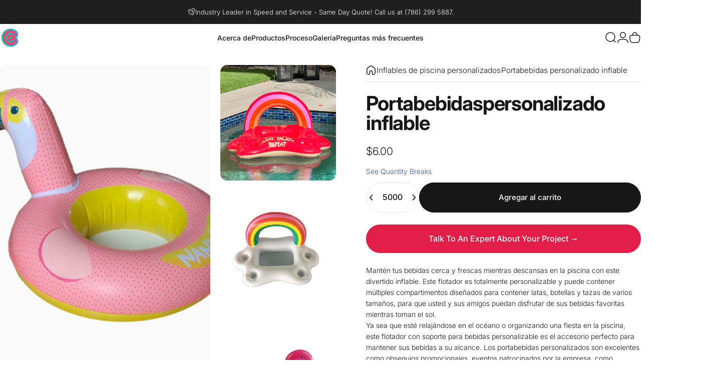

--- FILE ---
content_type: text/html; charset=utf-8
request_url: https://custompoolfloats.com/es/recommendations/products?section_id=template--23211758977307__main-product&product_id=8058740408603&limit=4&intent=complementary
body_size: 11022
content:
<div id="shopify-section-template--23211758977307__main-product" class="shopify-section"><style>
  #shopify-section-template--23211758977307__main-product {
    --section-padding-top: 28px;
    --section-padding-bottom: 84px;
  }

  @media screen and (min-width: 1024px) {
    #shopify-section-template--23211758977307__main-product {--product-grid: auto / minmax(0, 1.1fr) minmax(0, 0.9fr);
    }
  }@media screen and (max-width: 767px) {
      #SliderGallery-template--23211758977307__main-product .mobile\:media--adapt_first>:is(img, svg, video-media) {
        aspect-ratio: 1.0;
      }
    }</style><div class="section section--padding">
  <div class="page-width page-width--full relative">
    <div class="featured-product product product--scroll flex flex-col items-start lg:grid gap-5 w-full relative"><media-gallery
  class="product__gallery product__gallery--full_width block w-full relative
 xl:grid xl:items-start gap-5 h-full"
  form="ProductForm-template--23211758977307__main-product"
  aria-label="Visor de la galería"
  data-animate="fade-up"
  data-immediate
><sticky-element class="product__preview relative overflow-hidden w-full h-full hidden xl:block sticky top-0">
        <div class="product__media media flex w-full relative overflow-hidden"
          data-media-type="image"
          data-media-id="32500487160091">
<img src="//custompoolfloats.com/cdn/shop/products/Nanners-Cup-Holder-Inflatable.png?v=1672727699&amp;width=1500" srcset="//custompoolfloats.com/cdn/shop/products/Nanners-Cup-Holder-Inflatable.png?v=1672727699&amp;width=200 200w, //custompoolfloats.com/cdn/shop/products/Nanners-Cup-Holder-Inflatable.png?v=1672727699&amp;width=300 300w, //custompoolfloats.com/cdn/shop/products/Nanners-Cup-Holder-Inflatable.png?v=1672727699&amp;width=400 400w, //custompoolfloats.com/cdn/shop/products/Nanners-Cup-Holder-Inflatable.png?v=1672727699&amp;width=500 500w, //custompoolfloats.com/cdn/shop/products/Nanners-Cup-Holder-Inflatable.png?v=1672727699&amp;width=600 600w, //custompoolfloats.com/cdn/shop/products/Nanners-Cup-Holder-Inflatable.png?v=1672727699&amp;width=700 700w, //custompoolfloats.com/cdn/shop/products/Nanners-Cup-Holder-Inflatable.png?v=1672727699&amp;width=800 800w, //custompoolfloats.com/cdn/shop/products/Nanners-Cup-Holder-Inflatable.png?v=1672727699&amp;width=1000 1000w, //custompoolfloats.com/cdn/shop/products/Nanners-Cup-Holder-Inflatable.png?v=1672727699&amp;width=1200 1200w, //custompoolfloats.com/cdn/shop/products/Nanners-Cup-Holder-Inflatable.png?v=1672727699&amp;width=1400 1400w" width="1500" height="1500" loading="eager" fetchpriority="high" sizes="(max-width: 740px) calc(100vw - 40px), (max-width: 999px) calc(100vw - 64px), min(580px, 30vw)" class="w-full" is="lazy-image"><button type="button" class="absolute top-0 left-0 w-full h-full flex items-center justify-center" is="media-lightbox-button" aria-label="Abrir elemento multimedia 1 en una ventana modal" tabindex="-1"><svg class="icon icon-zoom icon-xs lg:hidden" viewBox="0 0 24 24" stroke="currentColor" fill="none" xmlns="http://www.w3.org/2000/svg">
      <path stroke-linecap="round" stroke-linejoin="round" d="M3 3V9M3 3H9M3 3L9 9M21 21V15M21 21H15M21 21L15 15"></path>
    </svg></button></div>
      </sticky-element><div class="product__media-container flex flex-col gap-4"
  >
    <div class="relative w-full h-full">
      <slider-element id="SliderGallery-template--23211758977307__main-product" class="slider slider--desktop slider--tablet block w-full h-full" selector=".product__media">
        <div
          class="product__media-list flex gap-1 lg:grid lg:gap-4 xl:gap-5 grid-cols-2"
        ><div class="product__media card media media--adapt mobile:media--adapt_first flex w-full flex-auto relative overflow-hidden xl:hidden"
  data-media-type="image"
  data-media-id="32500487160091">
<img src="//custompoolfloats.com/cdn/shop/products/Nanners-Cup-Holder-Inflatable.png?v=1672727699&amp;width=1500" alt="Portabebidas personalizado inflable" srcset="//custompoolfloats.com/cdn/shop/products/Nanners-Cup-Holder-Inflatable.png?v=1672727699&amp;width=200 200w, //custompoolfloats.com/cdn/shop/products/Nanners-Cup-Holder-Inflatable.png?v=1672727699&amp;width=300 300w, //custompoolfloats.com/cdn/shop/products/Nanners-Cup-Holder-Inflatable.png?v=1672727699&amp;width=400 400w, //custompoolfloats.com/cdn/shop/products/Nanners-Cup-Holder-Inflatable.png?v=1672727699&amp;width=500 500w, //custompoolfloats.com/cdn/shop/products/Nanners-Cup-Holder-Inflatable.png?v=1672727699&amp;width=600 600w, //custompoolfloats.com/cdn/shop/products/Nanners-Cup-Holder-Inflatable.png?v=1672727699&amp;width=700 700w, //custompoolfloats.com/cdn/shop/products/Nanners-Cup-Holder-Inflatable.png?v=1672727699&amp;width=800 800w, //custompoolfloats.com/cdn/shop/products/Nanners-Cup-Holder-Inflatable.png?v=1672727699&amp;width=1000 1000w, //custompoolfloats.com/cdn/shop/products/Nanners-Cup-Holder-Inflatable.png?v=1672727699&amp;width=1200 1200w, //custompoolfloats.com/cdn/shop/products/Nanners-Cup-Holder-Inflatable.png?v=1672727699&amp;width=1400 1400w" width="1500" height="1500" loading="eager" fetchpriority="high" sizes="(max-width: 740px) calc(100vw - 40px), (max-width: 999px) calc(100vw - 64px), min(580px, 30vw)" class="w-full" is="lazy-image"><button type="button" class="absolute top-0 left-0 w-full h-full flex items-center justify-center" is="media-lightbox-button" aria-label="Abrir elemento multimedia 1 en una ventana modal" tabindex="-1"><svg class="icon icon-zoom icon-xs lg:hidden" viewBox="0 0 24 24" stroke="currentColor" fill="none" xmlns="http://www.w3.org/2000/svg">
      <path stroke-linecap="round" stroke-linejoin="round" d="M3 3V9M3 3H9M3 3L9 9M21 21V15M21 21H15M21 21L15 15"></path>
    </svg></button></div>
<div class="product__media card media media--adapt mobile:media--adapt_first flex w-full flex-auto relative overflow-hidden"
  data-media-type="image"
  data-media-id="32500487323931">
<img src="//custompoolfloats.com/cdn/shop/products/Remedy-Rainbow-Cup-Holder.jpg?v=1672727699&amp;width=1500" alt="Portabebidas personalizado inflable" srcset="//custompoolfloats.com/cdn/shop/products/Remedy-Rainbow-Cup-Holder.jpg?v=1672727699&amp;width=200 200w, //custompoolfloats.com/cdn/shop/products/Remedy-Rainbow-Cup-Holder.jpg?v=1672727699&amp;width=300 300w, //custompoolfloats.com/cdn/shop/products/Remedy-Rainbow-Cup-Holder.jpg?v=1672727699&amp;width=400 400w, //custompoolfloats.com/cdn/shop/products/Remedy-Rainbow-Cup-Holder.jpg?v=1672727699&amp;width=500 500w, //custompoolfloats.com/cdn/shop/products/Remedy-Rainbow-Cup-Holder.jpg?v=1672727699&amp;width=600 600w, //custompoolfloats.com/cdn/shop/products/Remedy-Rainbow-Cup-Holder.jpg?v=1672727699&amp;width=700 700w, //custompoolfloats.com/cdn/shop/products/Remedy-Rainbow-Cup-Holder.jpg?v=1672727699&amp;width=800 800w, //custompoolfloats.com/cdn/shop/products/Remedy-Rainbow-Cup-Holder.jpg?v=1672727699&amp;width=1000 1000w, //custompoolfloats.com/cdn/shop/products/Remedy-Rainbow-Cup-Holder.jpg?v=1672727699&amp;width=1200 1200w, //custompoolfloats.com/cdn/shop/products/Remedy-Rainbow-Cup-Holder.jpg?v=1672727699&amp;width=1400 1400w" width="1500" height="1500" loading="lazy" fetchpriority="auto" sizes="(max-width: 740px) calc(100vw - 40px), (max-width: 999px) calc(100vw - 64px), min(580px, 30vw)" class="w-full" is="lazy-image"><button type="button" class="absolute top-0 left-0 w-full h-full flex items-center justify-center" is="media-lightbox-button" aria-label="Abrir elemento multimedia 2 en una ventana modal" tabindex="-1"><svg class="icon icon-zoom icon-xs lg:hidden" viewBox="0 0 24 24" stroke="currentColor" fill="none" xmlns="http://www.w3.org/2000/svg">
      <path stroke-linecap="round" stroke-linejoin="round" d="M3 3V9M3 3H9M3 3L9 9M21 21V15M21 21H15M21 21L15 15"></path>
    </svg></button></div>
<div class="product__media card media media--adapt mobile:media--adapt_first flex w-full flex-auto relative overflow-hidden"
  data-media-type="image"
  data-media-id="32496970105115">
<img src="//custompoolfloats.com/cdn/shop/products/Rainbow_Cupholder.jpg?v=1672727699&amp;width=1000" alt="Portabebidas personalizado inflable" srcset="//custompoolfloats.com/cdn/shop/products/Rainbow_Cupholder.jpg?v=1672727699&amp;width=200 200w, //custompoolfloats.com/cdn/shop/products/Rainbow_Cupholder.jpg?v=1672727699&amp;width=300 300w, //custompoolfloats.com/cdn/shop/products/Rainbow_Cupholder.jpg?v=1672727699&amp;width=400 400w, //custompoolfloats.com/cdn/shop/products/Rainbow_Cupholder.jpg?v=1672727699&amp;width=500 500w, //custompoolfloats.com/cdn/shop/products/Rainbow_Cupholder.jpg?v=1672727699&amp;width=600 600w, //custompoolfloats.com/cdn/shop/products/Rainbow_Cupholder.jpg?v=1672727699&amp;width=700 700w, //custompoolfloats.com/cdn/shop/products/Rainbow_Cupholder.jpg?v=1672727699&amp;width=800 800w, //custompoolfloats.com/cdn/shop/products/Rainbow_Cupholder.jpg?v=1672727699&amp;width=1000 1000w" width="1000" height="1000" loading="lazy" fetchpriority="auto" sizes="(max-width: 740px) calc(100vw - 40px), (max-width: 999px) calc(100vw - 64px), min(580px, 30vw)" class="w-full" is="lazy-image"><button type="button" class="absolute top-0 left-0 w-full h-full flex items-center justify-center" is="media-lightbox-button" aria-label="Abrir elemento multimedia 3 en una ventana modal" tabindex="-1"><svg class="icon icon-zoom icon-xs lg:hidden" viewBox="0 0 24 24" stroke="currentColor" fill="none" xmlns="http://www.w3.org/2000/svg">
      <path stroke-linecap="round" stroke-linejoin="round" d="M3 3V9M3 3H9M3 3L9 9M21 21V15M21 21H15M21 21L15 15"></path>
    </svg></button></div>
<div class="product__media card media media--adapt mobile:media--adapt_first flex w-full flex-auto relative overflow-hidden"
  data-media-type="image"
  data-media-id="32496970268955">
<img src="//custompoolfloats.com/cdn/shop/products/51Ei4B0MFnL._SL1000.jpg?v=1672727699&amp;width=1000" alt="Portabebidas personalizado inflable" srcset="//custompoolfloats.com/cdn/shop/products/51Ei4B0MFnL._SL1000.jpg?v=1672727699&amp;width=200 200w, //custompoolfloats.com/cdn/shop/products/51Ei4B0MFnL._SL1000.jpg?v=1672727699&amp;width=300 300w, //custompoolfloats.com/cdn/shop/products/51Ei4B0MFnL._SL1000.jpg?v=1672727699&amp;width=400 400w, //custompoolfloats.com/cdn/shop/products/51Ei4B0MFnL._SL1000.jpg?v=1672727699&amp;width=500 500w, //custompoolfloats.com/cdn/shop/products/51Ei4B0MFnL._SL1000.jpg?v=1672727699&amp;width=600 600w, //custompoolfloats.com/cdn/shop/products/51Ei4B0MFnL._SL1000.jpg?v=1672727699&amp;width=700 700w, //custompoolfloats.com/cdn/shop/products/51Ei4B0MFnL._SL1000.jpg?v=1672727699&amp;width=800 800w, //custompoolfloats.com/cdn/shop/products/51Ei4B0MFnL._SL1000.jpg?v=1672727699&amp;width=1000 1000w" width="1000" height="1000" loading="lazy" fetchpriority="auto" sizes="(max-width: 740px) calc(100vw - 40px), (max-width: 999px) calc(100vw - 64px), min(580px, 30vw)" class="w-full" is="lazy-image"><button type="button" class="absolute top-0 left-0 w-full h-full flex items-center justify-center" is="media-lightbox-button" aria-label="Abrir elemento multimedia 4 en una ventana modal" tabindex="-1"><svg class="icon icon-zoom icon-xs lg:hidden" viewBox="0 0 24 24" stroke="currentColor" fill="none" xmlns="http://www.w3.org/2000/svg">
      <path stroke-linecap="round" stroke-linejoin="round" d="M3 3V9M3 3H9M3 3L9 9M21 21V15M21 21H15M21 21L15 15"></path>
    </svg></button></div>
<div class="product__media card media media--adapt mobile:media--adapt_first flex w-full flex-auto relative overflow-hidden"
  data-media-type="image"
  data-media-id="32534367633691">
<img src="//custompoolfloats.com/cdn/shop/products/Floating-Ice-Bucker-with-Cup-Holders.png?v=1673059838&amp;width=1000" alt="Portabebidas personalizado inflable" srcset="//custompoolfloats.com/cdn/shop/products/Floating-Ice-Bucker-with-Cup-Holders.png?v=1673059838&amp;width=200 200w, //custompoolfloats.com/cdn/shop/products/Floating-Ice-Bucker-with-Cup-Holders.png?v=1673059838&amp;width=300 300w, //custompoolfloats.com/cdn/shop/products/Floating-Ice-Bucker-with-Cup-Holders.png?v=1673059838&amp;width=400 400w, //custompoolfloats.com/cdn/shop/products/Floating-Ice-Bucker-with-Cup-Holders.png?v=1673059838&amp;width=500 500w, //custompoolfloats.com/cdn/shop/products/Floating-Ice-Bucker-with-Cup-Holders.png?v=1673059838&amp;width=600 600w, //custompoolfloats.com/cdn/shop/products/Floating-Ice-Bucker-with-Cup-Holders.png?v=1673059838&amp;width=700 700w, //custompoolfloats.com/cdn/shop/products/Floating-Ice-Bucker-with-Cup-Holders.png?v=1673059838&amp;width=800 800w, //custompoolfloats.com/cdn/shop/products/Floating-Ice-Bucker-with-Cup-Holders.png?v=1673059838&amp;width=1000 1000w" width="1000" height="1000" loading="lazy" fetchpriority="auto" sizes="(max-width: 740px) calc(100vw - 40px), (max-width: 999px) calc(100vw - 64px), min(580px, 30vw)" class="w-full" is="lazy-image"><button type="button" class="absolute top-0 left-0 w-full h-full flex items-center justify-center" is="media-lightbox-button" aria-label="Abrir elemento multimedia 5 en una ventana modal" tabindex="-1"><svg class="icon icon-zoom icon-xs lg:hidden" viewBox="0 0 24 24" stroke="currentColor" fill="none" xmlns="http://www.w3.org/2000/svg">
      <path stroke-linecap="round" stroke-linejoin="round" d="M3 3V9M3 3H9M3 3L9 9M21 21V15M21 21H15M21 21L15 15"></path>
    </svg></button></div>
</div>
      </slider-element>

      <div class="indicators hidden items-center justify-between opacity-0 z-1 absolute top-0 left-0 w-full h-full pointer-events-none">
        <button class="button button--secondary pointer-events-auto" type="button" is="previous-button" aria-controls="SliderGallery-template--23211758977307__main-product" aria-label="Anterior" disabled>
          <span class="btn-fill" data-fill></span>
          <span class="btn-text"><svg class="icon icon-chevron-left icon-md transform" viewBox="0 0 24 24" stroke="currentColor" fill="none" xmlns="http://www.w3.org/2000/svg">
      <path stroke-linecap="round" stroke-linejoin="round" d="M14 6L8 12L14 18"></path>
    </svg></span>
        </button>
        <button class="button button--secondary pointer-events-auto" type="button" is="next-button" aria-controls="SliderGallery-template--23211758977307__main-product" aria-label="Siguiente">
          <span class="btn-fill" data-fill></span>
          <span class="btn-text"><svg class="icon icon-chevron-right icon-md transform" viewBox="0 0 24 24" stroke="currentColor" fill="none" xmlns="http://www.w3.org/2000/svg">
      <path stroke-linecap="round" stroke-linejoin="round" d="M10 6L16 12L10 18"></path>
    </svg></span>
        </button>
      </div>
    </div><scroll-shadow class="product__thumbnails lg:hidden product__thumbnails--beside grid items-center relative w-full"><media-dots class="product__thumbnails-list scroll-area grid items-end justify-start gap-4 w-full" aria-controls="SliderGallery-template--23211758977307__main-product"><button type="button"
  class="product__thumbnail media media--square relative overflow-hidden"
  data-media-id="32500487160091"
  aria-label="Ir al artículo "
  aria-current="true"><img src="//custompoolfloats.com/cdn/shop/products/Nanners-Cup-Holder-Inflatable.png?v=1672727699&amp;width=416" alt="Portabebidas personalizado inflable" srcset="//custompoolfloats.com/cdn/shop/products/Nanners-Cup-Holder-Inflatable.png?v=1672727699&amp;width=54 54w, //custompoolfloats.com/cdn/shop/products/Nanners-Cup-Holder-Inflatable.png?v=1672727699&amp;width=74 74w, //custompoolfloats.com/cdn/shop/products/Nanners-Cup-Holder-Inflatable.png?v=1672727699&amp;width=104 104w, //custompoolfloats.com/cdn/shop/products/Nanners-Cup-Holder-Inflatable.png?v=1672727699&amp;width=162 162w, //custompoolfloats.com/cdn/shop/products/Nanners-Cup-Holder-Inflatable.png?v=1672727699&amp;width=208 208w, //custompoolfloats.com/cdn/shop/products/Nanners-Cup-Holder-Inflatable.png?v=1672727699&amp;width=324 324w, //custompoolfloats.com/cdn/shop/products/Nanners-Cup-Holder-Inflatable.png?v=1672727699&amp;width=416 416w" width="416" height="416" loading="lazy" sizes="(max-width: 1280px) 90px, 98px" is="lazy-image">
</button>
<button type="button"
  class="product__thumbnail media media--square relative overflow-hidden"
  data-media-id="32500487323931"
  aria-label="Ir al artículo "
  aria-current="false"><img src="//custompoolfloats.com/cdn/shop/products/Remedy-Rainbow-Cup-Holder.jpg?v=1672727699&amp;width=416" alt="Portabebidas personalizado inflable" srcset="//custompoolfloats.com/cdn/shop/products/Remedy-Rainbow-Cup-Holder.jpg?v=1672727699&amp;width=54 54w, //custompoolfloats.com/cdn/shop/products/Remedy-Rainbow-Cup-Holder.jpg?v=1672727699&amp;width=74 74w, //custompoolfloats.com/cdn/shop/products/Remedy-Rainbow-Cup-Holder.jpg?v=1672727699&amp;width=104 104w, //custompoolfloats.com/cdn/shop/products/Remedy-Rainbow-Cup-Holder.jpg?v=1672727699&amp;width=162 162w, //custompoolfloats.com/cdn/shop/products/Remedy-Rainbow-Cup-Holder.jpg?v=1672727699&amp;width=208 208w, //custompoolfloats.com/cdn/shop/products/Remedy-Rainbow-Cup-Holder.jpg?v=1672727699&amp;width=324 324w, //custompoolfloats.com/cdn/shop/products/Remedy-Rainbow-Cup-Holder.jpg?v=1672727699&amp;width=416 416w" width="416" height="416" loading="lazy" sizes="(max-width: 1280px) 90px, 98px" is="lazy-image">
</button>
<button type="button"
  class="product__thumbnail media media--square relative overflow-hidden"
  data-media-id="32496970105115"
  aria-label="Ir al artículo "
  aria-current="false"><img src="//custompoolfloats.com/cdn/shop/products/Rainbow_Cupholder.jpg?v=1672727699&amp;width=416" alt="Portabebidas personalizado inflable" srcset="//custompoolfloats.com/cdn/shop/products/Rainbow_Cupholder.jpg?v=1672727699&amp;width=54 54w, //custompoolfloats.com/cdn/shop/products/Rainbow_Cupholder.jpg?v=1672727699&amp;width=74 74w, //custompoolfloats.com/cdn/shop/products/Rainbow_Cupholder.jpg?v=1672727699&amp;width=104 104w, //custompoolfloats.com/cdn/shop/products/Rainbow_Cupholder.jpg?v=1672727699&amp;width=162 162w, //custompoolfloats.com/cdn/shop/products/Rainbow_Cupholder.jpg?v=1672727699&amp;width=208 208w, //custompoolfloats.com/cdn/shop/products/Rainbow_Cupholder.jpg?v=1672727699&amp;width=324 324w, //custompoolfloats.com/cdn/shop/products/Rainbow_Cupholder.jpg?v=1672727699&amp;width=416 416w" width="416" height="416" loading="lazy" sizes="(max-width: 1280px) 90px, 98px" is="lazy-image">
</button>
<button type="button"
  class="product__thumbnail media media--square relative overflow-hidden"
  data-media-id="32496970268955"
  aria-label="Ir al artículo "
  aria-current="false"><img src="//custompoolfloats.com/cdn/shop/products/51Ei4B0MFnL._SL1000.jpg?v=1672727699&amp;width=416" alt="Portabebidas personalizado inflable" srcset="//custompoolfloats.com/cdn/shop/products/51Ei4B0MFnL._SL1000.jpg?v=1672727699&amp;width=54 54w, //custompoolfloats.com/cdn/shop/products/51Ei4B0MFnL._SL1000.jpg?v=1672727699&amp;width=74 74w, //custompoolfloats.com/cdn/shop/products/51Ei4B0MFnL._SL1000.jpg?v=1672727699&amp;width=104 104w, //custompoolfloats.com/cdn/shop/products/51Ei4B0MFnL._SL1000.jpg?v=1672727699&amp;width=162 162w, //custompoolfloats.com/cdn/shop/products/51Ei4B0MFnL._SL1000.jpg?v=1672727699&amp;width=208 208w, //custompoolfloats.com/cdn/shop/products/51Ei4B0MFnL._SL1000.jpg?v=1672727699&amp;width=324 324w, //custompoolfloats.com/cdn/shop/products/51Ei4B0MFnL._SL1000.jpg?v=1672727699&amp;width=416 416w" width="416" height="416" loading="lazy" sizes="(max-width: 1280px) 90px, 98px" is="lazy-image">
</button>
<button type="button"
  class="product__thumbnail media media--square relative overflow-hidden"
  data-media-id="32534367633691"
  aria-label="Ir al artículo "
  aria-current="false"><img src="//custompoolfloats.com/cdn/shop/products/Floating-Ice-Bucker-with-Cup-Holders.png?v=1673059838&amp;width=416" alt="Portabebidas personalizado inflable" srcset="//custompoolfloats.com/cdn/shop/products/Floating-Ice-Bucker-with-Cup-Holders.png?v=1673059838&amp;width=54 54w, //custompoolfloats.com/cdn/shop/products/Floating-Ice-Bucker-with-Cup-Holders.png?v=1673059838&amp;width=74 74w, //custompoolfloats.com/cdn/shop/products/Floating-Ice-Bucker-with-Cup-Holders.png?v=1673059838&amp;width=104 104w, //custompoolfloats.com/cdn/shop/products/Floating-Ice-Bucker-with-Cup-Holders.png?v=1673059838&amp;width=162 162w, //custompoolfloats.com/cdn/shop/products/Floating-Ice-Bucker-with-Cup-Holders.png?v=1673059838&amp;width=208 208w, //custompoolfloats.com/cdn/shop/products/Floating-Ice-Bucker-with-Cup-Holders.png?v=1673059838&amp;width=324 324w, //custompoolfloats.com/cdn/shop/products/Floating-Ice-Bucker-with-Cup-Holders.png?v=1673059838&amp;width=416 416w" width="416" height="416" loading="lazy" sizes="(max-width: 1280px) 90px, 98px" is="lazy-image">
</button>
</media-dots><template>
            <slot></slot>
            <s dir="ltr" style="--t: 0; --b: 0; --l: 0; --r: 0;">
              <span class="t"><svg class="icon icon-chevron-up icon-md" viewBox="0 0 24 24" stroke="currentColor" fill="none" xmlns="http://www.w3.org/2000/svg">
      <path stroke-linecap="round" stroke-linejoin="round" d="M6 15L12 9L18 15"></path>
    </svg></span>
              <span class="b"><svg class="icon icon-chevron-down icon-md" viewBox="0 0 24 24" stroke="currentColor" fill="none" xmlns="http://www.w3.org/2000/svg">
      <path stroke-linecap="round" stroke-linejoin="round" d="M6 9L12 15L18 9"></path>
    </svg></span>
              <span class="l"><svg class="icon icon-chevron-left icon-md" viewBox="0 0 24 24" stroke="currentColor" fill="none" xmlns="http://www.w3.org/2000/svg">
      <path stroke-linecap="round" stroke-linejoin="round" d="M14 6L8 12L14 18"></path>
    </svg></span>
              <span class="r"><svg class="icon icon-chevron-right icon-md" viewBox="0 0 24 24" stroke="currentColor" fill="none" xmlns="http://www.w3.org/2000/svg">
      <path stroke-linecap="round" stroke-linejoin="round" d="M10 6L16 12L10 18"></path>
    </svg></span>
            </s>
            <style>
              :host{display:inline-block;position:relative}:host([hidden]){display:none}
              s{position:absolute;inset:0;pointer-events:none;}
              s svg{width:24px;height:auto;stroke-width:var(--icon-weight);}
              s span{position:absolute;display:grid;align-items:center;justify-items:center;background-color:rgb(var(--color-background));padding:8px;opacity:0;transition:opacity var(--animation-short);}
              s .t{inset-block-start:0;inset-inline:-5px;border-block-end:1px solid rgb(var(--color-border));opacity:var(--t);}
              s .b{inset-block-end:0;inset-inline:-5px;border-block-start:1px solid rgb(var(--color-border));opacity:var(--b);}
              s .l{inset-inline-start:0;inset-block:-5px;border-inline-end:1px solid rgb(var(--color-border));opacity:var(--l);}
              s .r{inset-inline-end:0;inset-block:-5px;border-inline-start:1px solid rgb(var(--color-border));opacity:var(--r);}
              s[dir=rtl] :is(.icon-chevron-left,.icon-chevron-right){transform:scaleX(-1);}
              @media screen and (max-width: 1023px) {
                s{display:none}
              }
            </style>
          </template>
        </scroll-shadow></div></media-gallery>
<animate-element class="product__info block sticky w-full" data-animate="fade-up" data-immediate><nav class="product__breadcrumb breadcrumb hidden lg:flex" role="navigation" aria-label="breadcrumbs" >
  <ul class="inline-flex gap-4 md:gap-6">
    <li class="flex items-center gap-4 md:gap-6">
      <a class="block" href="/es" title="Volver a la portada"><svg class="icon icon-home icon-sm" viewBox="0 0 20 21" stroke="currentColor" fill="none" xmlns="http://www.w3.org/2000/svg">
      <path stroke-linecap="round" stroke-linejoin="round" d="M18.333 14.667v-3.713c0-1.355 0-2.033-.165-2.66a5 5 0 0 0-.818-1.702c-.387-.521-.916-.945-1.974-1.791l-.378-.303h0c-1.784-1.427-2.676-2.14-3.665-2.414a5 5 0 0 0-2.666 0c-.99.274-1.881.987-3.665 2.414h0l-.378.303c-1.058.846-1.587 1.27-1.974 1.79a5 5 0 0 0-.818 1.703c-.165.627-.165 1.305-.165 2.66v3.713a4.167 4.167 0 0 0 4.166 4.166c.92 0 1.667-.746 1.667-1.666v-3.334a2.5 2.5 0 0 1 5 0v3.334c0 .92.746 1.666 1.667 1.666a4.167 4.167 0 0 0 4.166-4.166Z"></path>
    </svg></a>
    </li><li class="flex items-center gap-4 md:gap-6"><a class="reversed-link" href="/es/collections/custom-pool-inflatables">Inflables de piscina personalizados</a>
    </li>
    <li class="flex items-center gap-4 md:gap-6">Portabebidas personalizado inflable</li>
  </ul>
</nav><div class="product__title" >
                <h1 class="leading-none font-bold product-title-md mobile:product-title-md col-span-full">
                  <split-words class="split-words flex flex-wrap" data-animate="fade-up">Portabebidas personalizado inflable</split-words>
                </h1></div><div id="shopify-block-AdG9jVEdKSERGQ3VoN__judge_me_reviews_preview_badge_Pd8FEJ" class="shopify-block shopify-app-block">
<div class='jdgm-widget jdgm-preview-badge'
    data-id='8058740408603'
    data-template='manual-installation'>
  
</div>




</div><div class="product__price grid gap-3" ><div class="no-js-hidden" id="Price-template--23211758977307__main-product"><div class="price flex flex-wrap items-baseline gap-2 lg:gap-1d5"
><span class="price__regular whitespace-nowrap">$6.00</span></div>
</div>
                  <span><button id="open-tooltip-modal" href="#tooltip-open"><span class="reversed-link tooltip-open-btn">See Quantity Breaks</span></button></span><form method="post" action="/es/cart/add" id="ProductFormInstallment-template--23211758977307__main-product" accept-charset="UTF-8" class="installment text-sm leading-tight" enctype="multipart/form-data"><input type="hidden" name="form_type" value="product" /><input type="hidden" name="utf8" value="✓" /><input type="hidden" name="id" value="44250187071771" />
                    <shopify-payment-terms variant-id="44250187071771" shopify-meta="{&quot;type&quot;:&quot;product&quot;,&quot;currency_code&quot;:&quot;USD&quot;,&quot;country_code&quot;:&quot;US&quot;,&quot;variants&quot;:[{&quot;id&quot;:44250187071771,&quot;price_per_term&quot;:&quot;$3.00&quot;,&quot;full_price&quot;:&quot;$6.00&quot;,&quot;eligible&quot;:false,&quot;available&quot;:true,&quot;number_of_payment_terms&quot;:2},{&quot;id&quot;:44250187039003,&quot;price_per_term&quot;:&quot;$3.50&quot;,&quot;full_price&quot;:&quot;$7.00&quot;,&quot;eligible&quot;:false,&quot;available&quot;:true,&quot;number_of_payment_terms&quot;:2},{&quot;id&quot;:44250187006235,&quot;price_per_term&quot;:&quot;$5.50&quot;,&quot;full_price&quot;:&quot;$11.00&quot;,&quot;eligible&quot;:false,&quot;available&quot;:true,&quot;number_of_payment_terms&quot;:2},{&quot;id&quot;:44250186973467,&quot;price_per_term&quot;:&quot;$6.50&quot;,&quot;full_price&quot;:&quot;$13.00&quot;,&quot;eligible&quot;:false,&quot;available&quot;:true,&quot;number_of_payment_terms&quot;:2},{&quot;id&quot;:49435193082139,&quot;price_per_term&quot;:&quot;$22.25&quot;,&quot;full_price&quot;:&quot;$89.00&quot;,&quot;eligible&quot;:true,&quot;available&quot;:true,&quot;number_of_payment_terms&quot;:4}],&quot;min_price&quot;:&quot;$35.00&quot;,&quot;max_price&quot;:&quot;$30,000.00&quot;,&quot;financing_plans&quot;:[{&quot;min_price&quot;:&quot;$35.00&quot;,&quot;max_price&quot;:&quot;$49.99&quot;,&quot;terms&quot;:[{&quot;apr&quot;:0,&quot;loan_type&quot;:&quot;split_pay&quot;,&quot;installments_count&quot;:2}]},{&quot;min_price&quot;:&quot;$50.00&quot;,&quot;max_price&quot;:&quot;$149.99&quot;,&quot;terms&quot;:[{&quot;apr&quot;:0,&quot;loan_type&quot;:&quot;split_pay&quot;,&quot;installments_count&quot;:4}]},{&quot;min_price&quot;:&quot;$150.00&quot;,&quot;max_price&quot;:&quot;$999.99&quot;,&quot;terms&quot;:[{&quot;apr&quot;:0,&quot;loan_type&quot;:&quot;split_pay&quot;,&quot;installments_count&quot;:4},{&quot;apr&quot;:15,&quot;loan_type&quot;:&quot;interest&quot;,&quot;installments_count&quot;:3},{&quot;apr&quot;:15,&quot;loan_type&quot;:&quot;interest&quot;,&quot;installments_count&quot;:6},{&quot;apr&quot;:15,&quot;loan_type&quot;:&quot;interest&quot;,&quot;installments_count&quot;:12}]},{&quot;min_price&quot;:&quot;$1,000.00&quot;,&quot;max_price&quot;:&quot;$30,000.00&quot;,&quot;terms&quot;:[{&quot;apr&quot;:15,&quot;loan_type&quot;:&quot;interest&quot;,&quot;installments_count&quot;:3},{&quot;apr&quot;:15,&quot;loan_type&quot;:&quot;interest&quot;,&quot;installments_count&quot;:6},{&quot;apr&quot;:15,&quot;loan_type&quot;:&quot;interest&quot;,&quot;installments_count&quot;:12}]}],&quot;installments_buyer_prequalification_enabled&quot;:false,&quot;seller_id&quot;:1789919}" ux-mode="windoid" show-new-buyer-incentive="false"></shopify-payment-terms>
<input type="hidden" name="product-id" value="8058740408603" /><input type="hidden" name="section-id" value="template--23211758977307__main-product" /></form></div>
<variant-radios
      class="variant-picker grid gap-5 no-js-hidden"
      form="ProductForm-template--23211758977307__main-product"
      data-section="template--23211758977307__main-product"
      data-url="/es/products/the-drink-holder-inflatable"
      data-update-url="true"
      
    ><fieldset class="js product-form__input variant-input-wrapper"
          data-option-index="option1"
          data-option-slug="cantidad"
        >
          <legend class="sr-only">Cantidad</legend>
					<div class="form__label flex items-center justify-between gap-2 w-full"><div class="flex gap-2">Cantidad:
								<span class="font-medium" id="template--23211758977307__main-product-option1">5000</span>
							</div></div>
					<ul class="swatches swatches--round flex items-center flex-wrap gap-4"><li>
								<magnet-element class="block">
									<input
										type="radio"
										class="sr-only"
										id="template--23211758977307__main-product-cantidad-0"
										name="Cantidad"
										value="5000"
										form="ProductForm-template--23211758977307__main-product"
										checked
										data-option-value="5000"
									/><label
											for="template--23211758977307__main-product-cantidad-0"
											class="label-swatch text-sm font-medium leading-none cursor-pointer relative"
											title="5000"
										>5000</label></magnet-element>
							</li><li>
								<magnet-element class="block">
									<input
										type="radio"
										class="sr-only"
										id="template--23211758977307__main-product-cantidad-1"
										name="Cantidad"
										value="1000"
										form="ProductForm-template--23211758977307__main-product"
										
										data-option-value="1000"
									/><label
											for="template--23211758977307__main-product-cantidad-1"
											class="label-swatch text-sm font-medium leading-none cursor-pointer relative"
											title="1000"
										>1000</label></magnet-element>
							</li><li>
								<magnet-element class="block">
									<input
										type="radio"
										class="sr-only"
										id="template--23211758977307__main-product-cantidad-2"
										name="Cantidad"
										value="500"
										form="ProductForm-template--23211758977307__main-product"
										
										data-option-value="500"
									/><label
											for="template--23211758977307__main-product-cantidad-2"
											class="label-swatch text-sm font-medium leading-none cursor-pointer relative"
											title="500"
										>500</label></magnet-element>
							</li><li>
								<magnet-element class="block">
									<input
										type="radio"
										class="sr-only"
										id="template--23211758977307__main-product-cantidad-3"
										name="Cantidad"
										value="250"
										form="ProductForm-template--23211758977307__main-product"
										
										data-option-value="250"
									/><label
											for="template--23211758977307__main-product-cantidad-3"
											class="label-swatch text-sm font-medium leading-none cursor-pointer relative"
											title="250"
										>250</label></magnet-element>
							</li><li>
								<magnet-element class="block">
									<input
										type="radio"
										class="sr-only"
										id="template--23211758977307__main-product-cantidad-4"
										name="Cantidad"
										value="10"
										form="ProductForm-template--23211758977307__main-product"
										
										data-option-value="10"
									/><label
											for="template--23211758977307__main-product-cantidad-4"
											class="label-swatch text-sm font-medium leading-none cursor-pointer relative"
											title="10"
										>10</label></magnet-element>
							</li></ul>
        </fieldset><script type="application/json">
        [{"id":44250187071771,"title":"5000","option1":"5000","option2":null,"option3":null,"sku":null,"requires_shipping":true,"taxable":true,"featured_image":null,"available":true,"name":"Portabebidas personalizado inflable - 5000","public_title":"5000","options":["5000"],"price":600,"weight":0,"compare_at_price":null,"inventory_management":"shopify","barcode":null,"requires_selling_plan":false,"selling_plan_allocations":[]},{"id":44250187039003,"title":"1000","option1":"1000","option2":null,"option3":null,"sku":null,"requires_shipping":true,"taxable":true,"featured_image":null,"available":true,"name":"Portabebidas personalizado inflable - 1000","public_title":"1000","options":["1000"],"price":700,"weight":0,"compare_at_price":null,"inventory_management":"shopify","barcode":null,"requires_selling_plan":false,"selling_plan_allocations":[]},{"id":44250187006235,"title":"500","option1":"500","option2":null,"option3":null,"sku":null,"requires_shipping":true,"taxable":true,"featured_image":null,"available":true,"name":"Portabebidas personalizado inflable - 500","public_title":"500","options":["500"],"price":1100,"weight":0,"compare_at_price":null,"inventory_management":"shopify","barcode":null,"requires_selling_plan":false,"selling_plan_allocations":[]},{"id":44250186973467,"title":"250","option1":"250","option2":null,"option3":null,"sku":null,"requires_shipping":true,"taxable":true,"featured_image":null,"available":true,"name":"Portabebidas personalizado inflable - 250","public_title":"250","options":["250"],"price":1300,"weight":0,"compare_at_price":null,"inventory_management":"shopify","barcode":null,"requires_selling_plan":false,"selling_plan_allocations":[]},{"id":49435193082139,"title":"10","option1":"10","option2":null,"option3":null,"sku":null,"requires_shipping":true,"taxable":true,"featured_image":null,"available":true,"name":"Portabebidas personalizado inflable - 10","public_title":"10","options":["10"],"price":8900,"weight":0,"compare_at_price":null,"inventory_management":"shopify","barcode":null,"requires_selling_plan":false,"selling_plan_allocations":[]}]
      </script>
    </variant-radios><noscript>
  <div class="product-form__input">
    <label class="form__label flex gap-2" for="Variants-template--23211758977307__main-product">Variantes de producto</label>
    <div class="field">
      <select name="id" id="Variants-template--23211758977307__main-product" class="select" form="ProductForm-template--23211758977307__main-product"><option
            selected
            
            value="44250187071771"
          >
            5000

            - $6.00
          </option><option
            
            
            value="44250187039003"
          >
            1000

            - $7.00
          </option><option
            
            
            value="44250187006235"
          >
            500

            - $11.00
          </option><option
            
            
            value="44250186973467"
          >
            250

            - $13.00
          </option><option
            
            
            value="49435193082139"
          >
            10

            - $89.00
          </option></select><svg class="icon icon-chevron-up icon-sm absolute" viewBox="0 0 24 24" stroke="currentColor" fill="none" xmlns="http://www.w3.org/2000/svg">
      <path stroke-linecap="round" stroke-linejoin="round" d="M6 15L12 9L18 15"></path>
    </svg></div>
  </div>
</noscript>


<div class="product-form-wrapper" ><form method="post" action="/es/cart/add" id="ProductForm-template--23211758977307__main-product" accept-charset="UTF-8" class="product-form grid gap-8" enctype="multipart/form-data" novalidate="novalidate" data-type="add-to-cart-form" data-hide-errors="false" is="product-form"><input type="hidden" name="form_type" value="product" /><input type="hidden" name="utf8" value="✓" /><input type="hidden" name="id" value="44250187071771" disabled /><div class="product-form__buttons grid gap-4">
      <div class="product-form__error-message alert alert--error text-sm font-medium leading-tight" role="alert" hidden></div>
      <div class="flex gap-4"><label for="Quantity2-template--23211758977307__main-product" class="label sr-only">Cantidad</label>
          <quantity-selector class="quantity-selector inline-flex flex-auto">
            <button type="button" name="minus" class="quantity-button" aria-label="Reducir cantidad para Portabebidas personalizado inflable"><svg class="icon icon-chevron-left icon-sm stroke-2 transform" viewBox="0 0 24 24" stroke="currentColor" fill="none" xmlns="http://www.w3.org/2000/svg">
      <path stroke-linecap="round" stroke-linejoin="round" d="M14 6L8 12L14 18"></path>
    </svg></button>
            <input
              id="Quantity2-template--23211758977307__main-product"
              class="quantity-input text-sm sm:text-base font-medium text-center"
              type="text"
              value="1"
              min="1"
              name="quantity"
              size="2"
              inputmode="numeric"
              autocomplete="off"
              is="quantity-input"
            />
            <button type="button" name="plus" class="quantity-button" aria-label="Aumentar cantidad para Portabebidas personalizado inflable"><svg class="icon icon-chevron-right icon-sm stroke-2 transform" viewBox="0 0 24 24" stroke="currentColor" fill="none" xmlns="http://www.w3.org/2000/svg">
      <path stroke-linecap="round" stroke-linejoin="round" d="M10 6L16 12L10 18"></path>
    </svg></button>
          </quantity-selector><button
          type="submit"
          name="add"
          form="ProductForm-template--23211758977307__main-product"
          class="product-form__submit button button--primary button--fixed w-full"
          is="hover-button">
          <span class="btn-fill" data-fill></span>
          <span class="btn-text">Agregar al carrito</span>
        </button>
      </div></div><input type="hidden" name="product-id" value="8058740408603" /><input type="hidden" name="section-id" value="template--23211758977307__main-product" /></form></div>




<script>
  document.addEventListener('DOMContentLoaded', () => {
    const quantitySelector = document.querySelector('quantity-selector');
    let previousTier = ''; // Variable to keep track of the previously selected tier

    // Function to handle radio button clicking based on quantity
    function handleRadioButtonClick(quantity) {
      const fieldset = document.querySelector('fieldset[data-option-slug="quantity"]');

      // console.log('Handling radio button click for quantity:', quantity);

      if (fieldset) {
        let targetValue = '';

        // Determine which radio button to click based on the quantity
        if (quantity < 250) {
          targetValue = '10';
        } else if (quantity >= 250 && quantity < 500) {
          targetValue = '250';
        } else if (quantity >= 500 && quantity < 1000) {
          targetValue = '500';
        } else if (quantity >= 1000 && quantity < 5000) {
          targetValue = '1000';
        } else if (quantity >= 5000) {
          targetValue = '5000';
        }

        // console.log('Target radio value:', targetValue);

        // Check if the tier has changed before simulating a click
        if (targetValue && targetValue !== previousTier) {
          const targetRadio = Array.from(fieldset.querySelectorAll('input[type="radio"]'))
                  .find(input => input.value === targetValue); // Strict equality check

          if (targetRadio) {
            targetRadio.click();
            // console.log(`Radio input with value '${targetValue}' clicked`);
            previousTier = targetValue; // Update the previous tier to the current one
          } else {
            // console.log(`Radio input with value '${targetValue}' not found`);
          }
        } else {
          // console.log('Quantity tier has not changed');
        }
      } else {
        // console.log('Fieldset with data-option-slug="quantity" not found');
      }
    }

    if (quantitySelector) {
      // Set quantity to 5000 when the page loads
      quantitySelector.input.quantity = 5000;
      quantitySelector.input.onValueInput();
      quantitySelector.input.onValueChanged();

      // Handle the initial radio button click based on the set quantity
      handleRadioButtonClick(quantitySelector.input.quantity);

      // Add event listener for future quantity changes
      quantitySelector.addEventListener('change', (event) => {
        let quantity = parseInt(event.target.quantity);

        // Ensure quantity is at least 100
        if (quantity < 10) {
          quantity = 10;
          event.target.quantity = quantity; // Update the quantity input
          event.target.onValueInput(); // Trigger value input event
          event.target.onValueChanged(); // Trigger value changed event
        }

        // console.log('Quantity changed to:', quantity);
        handleRadioButtonClick(quantity);
      });
    }
  });
</script>

<style>
  variant-radios {
    visibility: hidden;
    height: 0;
    margin: 0 !important;
  }
</style><p class="product__text rte text-base" ><a href="#modal-open" title="#modal-open"><strong>Talk To An Expert About Your Project →</strong></a></p><div class="product__text rte text-sm" ><p> Mantén tus bebidas cerca y frescas mientras descansas en la piscina con este divertido inflable. Este flotador es totalmente personalizable y puede contener múltiples compartimentos diseñados para contener latas, botellas y tazas de varios tamaños, para que usted y sus amigos puedan disfrutar de sus bebidas favoritas mientras toman el sol.</p>

<p> Ya sea que esté relajándose en el océano o organizando una fiesta en la piscina, este flotador con soporte para bebidas personalizable es el accesorio perfecto para mantener sus bebidas a su alcance. <meta charset="utf-8">Los portabebidas personalizados son excelentes como obsequios promocionales, eventos patrocinados por la empresa, como artículos de reventa y como obsequios para nuevos empleados.</p>

<p><meta charset="utf-8"> Entonces, ¿por qué conformarse con viejos y aburridos portavasos cuando puedes agregar un poco de diversión y funcionalidad a tu día en la piscina con nuestro flotador para portabebidas? ¡Haz tu pedido ahora y prepárate para causar sensación!</p>

<p><meta charset="utf-8"> <span>Desplácese hacia abajo para ver las especificaciones completas del producto.</span></p></div><div class="flex justify-between items-center" ><div class="hidden sm:flex items-center gap-3">
    <p class="leading-none">Share:</p>
    <ul class="social-sharing flex flex-wrap items-center"><li>
          <a target="_blank" rel="noopener" class="social-sharing__link block" is="magnet-link" href="//www.facebook.com/sharer.php?u=https://custompoolfloats.com/es/products/the-drink-holder-inflatable" title="Compartir en Facebook"><svg class="icon icon-facebook icon-sm" viewBox="0 0 24 24" stroke="none" fill="currentColor" xmlns="http://www.w3.org/2000/svg">
      <path d="M9.03153 23L9 13H5V9H9V6.5C9 2.7886 11.2983 1 14.6091 1C16.1951 1 17.5581 1.11807 17.9553 1.17085V5.04948L15.6591 5.05052C13.8584 5.05052 13.5098 5.90614 13.5098 7.16171V9H18.75L16.75 13H13.5098V23H9.03153Z"/>
    </svg><span class="sr-only">Compartir en Facebook</span>
          </a>
        </li><li>
          <a target="_blank" rel="noopener" class="social-sharing__link block" is="magnet-link" href="//twitter.com/intent/tweet?text=Portabebidas%20personalizado%20inflable&amp;url=https://custompoolfloats.com/es/products/the-drink-holder-inflatable" title="Compartir en Twitter"><svg class="icon icon-twitter icon-sm" viewBox="0 0 24 24" stroke="none" fill="currentColor" xmlns="http://www.w3.org/2000/svg">
      <path d="M13.8984 10.4679L21.3339 2H19.5687L13.1074 9.35221L7.95337 2H2L9.80183 13.1157L2 22H3.7652L10.5845 14.2315L16.03 22H21.9833M4.398 3.29892H7.10408L19.5687 20.7594H16.8626"/>
    </svg><span class="sr-only">Compartir en Twitter</span>
          </a>
        </li><li>
          <a target="_blank" rel="noopener" class="social-sharing__link block" is="magnet-link" href="//pinterest.com/pin/create/button/?url=https://custompoolfloats.com/es/products/the-drink-holder-inflatable&amp;media=//custompoolfloats.com/cdn/shop/products/Nanners-Cup-Holder-Inflatable.png?crop=center&height=1024&v=1672727699&width=1024&amp;description=Portabebidas%20personalizado%20inflable" title="Guardar en Pinterest"><svg class="icon icon-pinterest icon-sm" viewBox="0 0 24 24" stroke="none" fill="currentColor" xmlns="http://www.w3.org/2000/svg">
      <path d="M12 1C5.95 1 1 5.95 1 12C1 16.675 3.93333 20.6167 7.96667 22.2667C7.875 21.4417 7.78333 20.0667 7.96667 19.15C8.15 18.325 9.25 13.65 9.25 13.65C9.25 13.65 8.975 12.9167 8.975 12C8.975 10.4417 9.89167 9.34167 10.9917 9.34167C11.9083 9.34167 12.3667 10.075 12.3667 10.9C12.3667 11.8167 11.725 13.2833 11.45 14.5667C11.175 15.6667 12 16.5833 13.1 16.5833C15.025 16.5833 16.5833 14.5667 16.5833 11.5417C16.5833 8.88333 14.6583 7.05 12 7.05C8.88333 7.05 7.05 9.43333 7.05 11.8167C7.05 12.7333 7.41667 13.7417 7.875 14.2917C7.96667 14.3833 7.96667 14.475 7.96667 14.5667C7.875 14.9333 7.69167 15.6667 7.69167 15.85C7.6 16.0333 7.50833 16.125 7.325 16.0333C5.95 15.3917 5.125 13.375 5.125 11.8167C5.125 8.33333 7.69167 5.125 12.3667 5.125C16.2167 5.125 19.15 7.875 19.15 11.45C19.15 15.2083 16.7667 18.325 13.4667 18.325C12.3667 18.325 11.2667 17.775 10.9 17.0417C10.9 17.0417 10.35 19.15 10.2583 19.7C9.98333 20.6167 9.34167 21.8083 8.88333 22.5417C9.8 22.8167 10.9 23 12 23C18.05 23 23 18.05 23 12C23 5.95 18.05 1 12 1Z"/>
    </svg><span class="sr-only">Guardar en Pinterest</span>
          </a>
        </li><li>
          <a target="_blank" rel="noopener" class="social-sharing__link block" is="magnet-link" href="mailto:?&subject=Portabebidas%20personalizado%20inflable&body=https://custompoolfloats.com/es/products/the-drink-holder-inflatable" title="Compartir por correo electrónico"><svg class="icon icon-email icon-sm" viewBox="0 0 24 22" stroke="none" fill="currentColor" xmlns="http://www.w3.org/2000/svg">
      <path d="M2.73.545C3.8 0 5.2 0 8 0h8c2.8 0 4.2 0 5.27.545a5 5 0 0 1 2.185 2.185C24 3.8 24 5.2 24 8v5.767c0 2.8 0 4.2-.545 5.27a5 5 0 0 1-2.185 2.186c-1.07.544-2.47.544-5.27.544H8c-2.8 0-4.2 0-5.27-.544a5 5 0 0 1-2.185-2.186C0 17.967 0 16.567 0 13.767V8c0-2.8 0-4.2.545-5.27A5 5 0 0 1 2.73.545Zm2.988 5.25a.75.75 0 1 0-.832 1.248l1.117.744.256.17.139.093c1.791 1.195 2.858 1.906 4.029 2.187a6.75 6.75 0 0 0 3.146 0c1.171-.28 2.238-.992 4.03-2.187l.138-.092.256-.171 1.117-.744a.75.75 0 1 0-.832-1.248l-1.117.744-.256.17c-1.973 1.316-2.807 1.858-3.685 2.07a5.25 5.25 0 0 1-2.447 0c-.88-.212-1.713-.754-3.686-2.07l-.256-.17-1.117-.744Z"/>
    </svg><span class="sr-only">Compartir por correo electrónico</span>
          </a>
        </li></ul>
  </div>

  <div class="sm:hidden flex items-center gap-2"><svg class="icon icon-share icon-sm" viewBox="0 0 20 20" stroke="currentColor" fill="none" xmlns="http://www.w3.org/2000/svg">
      <path stroke-linecap="round" stroke-linejoin="round" d="m7.218 8.527 5.564-2.782M7.218 11.39l5.564 2.783m-8.509-.9a3.273 3.273 0 1 0 0-6.546 3.273 3.273 0 0 0 0 6.546Zm11.454-5.728a3.273 3.273 0 1 0 0-6.545 3.273 3.273 0 0 0 0 6.545Zm0 11.455a3.273 3.273 0 1 0 0-6.545 3.273 3.273 0 0 0 0 6.545Z"></path>
    </svg><a class="link text-sm" href="https://custompoolfloats.com/es/products/the-drink-holder-inflatable" aria-controls="ShareDrawer-template--23211758977307__main-product" aria-expanded="false">Share</a>
  </div>
  <share-drawer id="ShareDrawer-template--23211758977307__main-product" class="sm:hidden share-drawer drawer drawer--end z-30 fixed bottom-0 left-0 h-full w-full pointer-events-none"
    role="dialog"
    aria-modal="true"
    aria-label="Share"
    data-section-id="template--23211758977307__main-product"
    hidden
  >
    <overlay-element class="overlay fixed-modal invisible opacity-0 fixed bottom-0 left-0 w-full h-screen pointer-events-none" aria-controls="ShareDrawer-template--23211758977307__main-product" aria-expanded="false"></overlay-element>
    <div class="drawer__inner z-10 absolute top-0 flex flex-col w-full h-full overflow-hidden">
      <gesture-element class="drawer__header flex items-center justify-between opacity-0 invisible relative">
        <span class="drawer__title heading lg:text-3xl text-2xl font-bold leading-none tracking-tight">Share</span>
        <button class="button button--secondary button--close drawer__close hidden sm:flex items-center justify-center" type="button" is="hover-button" aria-controls="ShareDrawer-template--23211758977307__main-product" aria-expanded="false" aria-label="Cerrar">
          <span class="btn-fill" data-fill></span>
          <span class="btn-text"><svg class="icon icon-close icon-sm" viewBox="0 0 20 20" stroke="currentColor" fill="none" xmlns="http://www.w3.org/2000/svg">
      <path stroke-linecap="round" stroke-linejoin="round" d="M5 15L15 5M5 5L15 15"></path>
    </svg><svg class="icon icon-loader icon-sm absolute opacity-0 invisible animate-spin" viewBox="0 0 18 18" stroke="currentColor" fill="none" xmlns="http://www.w3.org/2000/svg">
      <path stroke-linecap="round" stroke-linejoin="round" d="M0.7,9.9C0.5,5.2,4.1,1.2,8.5,1c4.7-0.3,8.9,3.8,8.8,8.8"></path>
    </svg></span>
        </button>
      </gesture-element>
      <div class="drawer__content opacity-0 invisible">
        <div class="drawer__scrollable relative w-full">
          <input type="hidden" value="https://custompoolfloats.com/es/products/the-drink-holder-inflatable" />
          <ul class="share-buttons grid"><li>
                <a target="_blank" rel="noopener" class="social-sharing__link flex items-center gap-4 text-sm" href="//www.facebook.com/sharer.php?u=https://custompoolfloats.com/es/products/the-drink-holder-inflatable" title="Compartir en Facebook"><svg class="icon icon-facebook icon-lg" viewBox="0 0 24 24" stroke="none" fill="currentColor" xmlns="http://www.w3.org/2000/svg">
      <path d="M9.03153 23L9 13H5V9H9V6.5C9 2.7886 11.2983 1 14.6091 1C16.1951 1 17.5581 1.11807 17.9553 1.17085V5.04948L15.6591 5.05052C13.8584 5.05052 13.5098 5.90614 13.5098 7.16171V9H18.75L16.75 13H13.5098V23H9.03153Z"/>
    </svg><span aria-hidden="true">Facebook</span>
                  <span class="sr-only">Compartir en Facebook</span>
                </a>
              </li><li>
                <a target="_blank" rel="noopener" class="social-sharing__link flex items-center gap-4 text-sm" href="//twitter.com/intent/tweet?text=Portabebidas%20personalizado%20inflable&amp;url=https://custompoolfloats.com/es/products/the-drink-holder-inflatable" title="Compartir en Twitter"><svg class="icon icon-twitter icon-lg" viewBox="0 0 24 24" stroke="none" fill="currentColor" xmlns="http://www.w3.org/2000/svg">
      <path d="M13.8984 10.4679L21.3339 2H19.5687L13.1074 9.35221L7.95337 2H2L9.80183 13.1157L2 22H3.7652L10.5845 14.2315L16.03 22H21.9833M4.398 3.29892H7.10408L19.5687 20.7594H16.8626"/>
    </svg><span aria-hidden="true">Twitter</span>
                  <span class="sr-only">Compartir en Twitter</span>
                </a>
              </li><li>
                <a target="_blank" rel="noopener" class="social-sharing__link flex items-center gap-4 text-sm" href="//pinterest.com/pin/create/button/?url=https://custompoolfloats.com/es/products/the-drink-holder-inflatable&amp;media=//custompoolfloats.com/cdn/shop/products/Nanners-Cup-Holder-Inflatable.png?crop=center&height=1024&v=1672727699&width=1024&amp;description=Portabebidas%20personalizado%20inflable" title="Guardar en Pinterest"><svg class="icon icon-pinterest icon-lg" viewBox="0 0 24 24" stroke="none" fill="currentColor" xmlns="http://www.w3.org/2000/svg">
      <path d="M12 1C5.95 1 1 5.95 1 12C1 16.675 3.93333 20.6167 7.96667 22.2667C7.875 21.4417 7.78333 20.0667 7.96667 19.15C8.15 18.325 9.25 13.65 9.25 13.65C9.25 13.65 8.975 12.9167 8.975 12C8.975 10.4417 9.89167 9.34167 10.9917 9.34167C11.9083 9.34167 12.3667 10.075 12.3667 10.9C12.3667 11.8167 11.725 13.2833 11.45 14.5667C11.175 15.6667 12 16.5833 13.1 16.5833C15.025 16.5833 16.5833 14.5667 16.5833 11.5417C16.5833 8.88333 14.6583 7.05 12 7.05C8.88333 7.05 7.05 9.43333 7.05 11.8167C7.05 12.7333 7.41667 13.7417 7.875 14.2917C7.96667 14.3833 7.96667 14.475 7.96667 14.5667C7.875 14.9333 7.69167 15.6667 7.69167 15.85C7.6 16.0333 7.50833 16.125 7.325 16.0333C5.95 15.3917 5.125 13.375 5.125 11.8167C5.125 8.33333 7.69167 5.125 12.3667 5.125C16.2167 5.125 19.15 7.875 19.15 11.45C19.15 15.2083 16.7667 18.325 13.4667 18.325C12.3667 18.325 11.2667 17.775 10.9 17.0417C10.9 17.0417 10.35 19.15 10.2583 19.7C9.98333 20.6167 9.34167 21.8083 8.88333 22.5417C9.8 22.8167 10.9 23 12 23C18.05 23 23 18.05 23 12C23 5.95 18.05 1 12 1Z"/>
    </svg><span aria-hidden="true">Pinterest</span>
                  <span class="sr-only">Guardar en Pinterest</span>
                </a>
              </li><li>
                <a target="_blank" rel="noopener" class="social-sharing__link flex items-center gap-4 text-sm" href="mailto:?&subject=Portabebidas%20personalizado%20inflable&body=https://custompoolfloats.com/es/products/the-drink-holder-inflatable" title="Compartir por correo electrónico"><svg class="icon icon-email icon-lg" viewBox="0 0 24 22" stroke="none" fill="currentColor" xmlns="http://www.w3.org/2000/svg">
      <path d="M2.73.545C3.8 0 5.2 0 8 0h8c2.8 0 4.2 0 5.27.545a5 5 0 0 1 2.185 2.185C24 3.8 24 5.2 24 8v5.767c0 2.8 0 4.2-.545 5.27a5 5 0 0 1-2.185 2.186c-1.07.544-2.47.544-5.27.544H8c-2.8 0-4.2 0-5.27-.544a5 5 0 0 1-2.185-2.186C0 17.967 0 16.567 0 13.767V8c0-2.8 0-4.2.545-5.27A5 5 0 0 1 2.73.545Zm2.988 5.25a.75.75 0 1 0-.832 1.248l1.117.744.256.17.139.093c1.791 1.195 2.858 1.906 4.029 2.187a6.75 6.75 0 0 0 3.146 0c1.171-.28 2.238-.992 4.03-2.187l.138-.092.256-.171 1.117-.744a.75.75 0 1 0-.832-1.248l-1.117.744-.256.17c-1.973 1.316-2.807 1.858-3.685 2.07a5.25 5.25 0 0 1-2.447 0c-.88-.212-1.713-.754-3.686-2.07l-.256-.17-1.117-.744Z"/>
    </svg><span aria-hidden="true">Eorreo electrónico</span>
                  <span class="sr-only">Compartir por correo electrónico</span>
                </a>
              </li></ul>
        </div>
      </div>
    </div>
  </share-drawer><div class="flex items-center gap-2"><svg class="icon icon-question icon-md" viewBox="0 0 22 22" stroke="currentColor" fill="none" xmlns="http://www.w3.org/2000/svg">
      <path stroke-linecap="round" stroke-linejoin="round" d="M9.167 9.625v-.458a1.833 1.833 0 1 1 3.666 0v.11a1.94 1.94 0 0 1-.57 1.376L11 11.917m.458 2.75a.458.458 0 0 1-.916 0m.916 0a.458.458 0 0 0-.916 0m.916 0h-.916M20.167 11a9.167 9.167 0 1 1-18.334 0 9.167 9.167 0 0 1 18.334 0Z"></path>
    </svg><a class="link text-sm leading-tight cursor-pointer" role="link" aria-disabled="true" aria-controls="HelpDrawer">Need help?</a>
                  </div></div><product-recommendations class="complementary-products grid gap-5" data-url="/es/recommendations/products?section_id=template--23211758977307__main-product&product_id=8058740408603&limit=4&intent=complementary">
  <div class="flex justify-between gap-4 items-center">
    <p class="recommend__title font-medium text-lg grow">You May Also Like</p></div><product-complementary class="horizontal-products block"></product-complementary></product-recommendations>
<details class="product__accordion details" is="accordion-details" >
                <summary class="details__summary flex items-center justify-between gap-2 cursor-pointer">
                  <div class="flex items-center gap-2d5"><svg class="icon icon-lightning icon-md" viewBox="0 0 20 20" stroke="currentColor" fill="none" xmlns="http://www.w3.org/2000/svg">
      <path d="M3.74636 9.06716L8.81736 2.72841C9.69125 1.63604 10.1282 1.08986 10.5114 1.0296C10.8431 0.977431 11.1788 1.09519 11.4052 1.34312C11.6667 1.62956 11.6667 2.32901 11.6667 3.72792V6.73334C11.6667 7.29339 11.6667 7.57342 11.7757 7.78733C11.8716 7.97549 12.0246 8.12847 12.2128 8.22435C12.4267 8.33334 12.7067 8.33334 13.2667 8.33334H15.0044C16.0701 8.33334 16.603 8.33334 16.8766 8.5518C17.1147 8.74178 17.2531 9.02988 17.2528 9.33442C17.2524 9.68459 16.9195 10.1007 16.2538 10.9329L11.1828 17.2716C10.3089 18.364 9.87197 18.9101 9.48878 18.9704C9.15711 19.0226 8.82139 18.9048 8.59498 18.6569C8.33342 18.3705 8.33342 17.671 8.33342 16.2721V13.2667C8.33342 12.7066 8.33342 12.4266 8.22442 12.2127C8.12855 12.0245 7.97557 11.8715 7.78741 11.7757C7.57349 11.6667 7.29347 11.6667 6.73342 11.6667H4.99575C3.93005 11.6667 3.3972 11.6667 3.12352 11.4482C2.88551 11.2582 2.74704 10.9701 2.74737 10.6656C2.74775 10.3154 3.08062 9.89933 3.74636 9.06716Z" stroke-linecap="round" stroke-linejoin="round"/>
    </svg><span class="text-sm-base font-medium leading-none">Lightning Quick Production</span>
                  </div><svg class="icon icon-plus-alt icon-xs flex-auto" viewBox="0 0 14 14" stroke="currentColor" fill="none" xmlns="http://www.w3.org/2000/svg">
      <path stroke-linecap="round" stroke-linejoin="round" d="M7 1V13M13 7H1"></path>
    </svg></summary>
                <div class="details__content rte text-sm text-opacity">
                  <p>We pride ourselves on lightning-fast production times to bring your Custom Pool Floats to life swiftly and efficiently. With our streamlined processes and dedicated team, we ensure that your order is prioritized and completed with precision and speed. From concept to delivery, we work tirelessly to meet your deadlines and exceed your expectations, providing a seamless experience from start to finish.</p>
                  
                  
                </div>
              </details><details class="product__accordion details" is="accordion-details" >
                <summary class="details__summary flex items-center justify-between gap-2 cursor-pointer">
                  <div class="flex items-center gap-2d5"><svg class="icon icon-organic icon-md" viewBox="0 0 20 20" stroke="currentColor" fill="none" xmlns="http://www.w3.org/2000/svg">
      <path d="M8.27492 17.4417C4.50825 17.4417 1.45825 14.3917 1.45825 10.625V7.59167C5.22492 7.59167 8.27492 10.6417 8.27492 14.4083V17.4417ZM8.27492 17.4417C13.7166 17.4417 18.1249 13.0333 18.1249 7.59167V2.29167C12.6833 2.29167 8.27492 6.7 8.27492 12.1417V17.4417Z" stroke-linecap="round" stroke-linejoin="round"/>
    </svg><span class="text-sm-base font-medium leading-none">Highest Quality Materials</span>
                  </div><svg class="icon icon-plus-alt icon-xs flex-auto" viewBox="0 0 14 14" stroke="currentColor" fill="none" xmlns="http://www.w3.org/2000/svg">
      <path stroke-linecap="round" stroke-linejoin="round" d="M7 1V13M13 7H1"></path>
    </svg></summary>
                <div class="details__content rte text-sm text-opacity">
                  <p>From durable vinyl to premium fabrics and resilient quality control, we spare no expense in ensuring that each float is crafted to withstand the rigors of outdoor use. With our commitment to excellence and attention to detail, you can trust that your custom pool float is built to provide enjoyment all year round.</p>
                  
                  
                </div>
              </details><details class="product__accordion details" is="accordion-details" >
                <summary class="details__summary flex items-center justify-between gap-2 cursor-pointer">
                  <div class="flex items-center gap-2d5"><svg class="icon icon-box icon-md" viewBox="0 0 20 20" stroke="currentColor" fill="none" xmlns="http://www.w3.org/2000/svg">
      <path d="M6.24986 7.91666L13.7499 3.33333M9.99996 10.4167L17.5 5.83333M9.99996 10.4167L2.49996 5.83333M9.99996 10.4167V18.75M1.66663 8.55104V11.4489C1.66663 12.44 1.66663 12.9355 1.80881 13.3807C1.93464 13.7747 2.14059 14.1385 2.41371 14.4491C2.72235 14.8001 3.14725 15.055 3.99705 15.5649L7.53038 17.6849C8.42828 18.2237 8.87723 18.493 9.35649 18.5983C9.78042 18.6914 10.2195 18.6914 10.6434 18.5983C11.1227 18.493 11.5716 18.2237 12.4695 17.6849L16.0029 15.5649C16.8527 15.055 17.2776 14.8001 17.5862 14.4491C17.8593 14.1385 18.0653 13.7747 18.1911 13.3807C18.3333 12.9355 18.3333 12.44 18.3333 11.4489V8.55104C18.3333 7.56002 18.3333 7.0645 18.1911 6.61926C18.0653 6.22525 17.8593 5.86151 17.5862 5.5509C17.2776 5.19989 16.8527 4.94495 16.0029 4.43508L12.4695 2.31508C11.5716 1.77634 11.1227 1.50697 10.6434 1.40172C10.2195 1.30863 9.78042 1.30863 9.35649 1.40172C8.87723 1.50697 8.42828 1.77634 7.53038 2.31508L3.99705 4.43508C3.14725 4.94495 2.72235 5.19989 2.41371 5.5509C2.14059 5.86151 1.93464 6.22525 1.80881 6.61926C1.66663 7.0645 1.66663 7.56002 1.66663 8.55104Z" stroke-linecap="round" stroke-linejoin="round"/>
    </svg><span class="text-sm-base font-medium leading-none">We Ship Worldwide</span>
                  </div><svg class="icon icon-plus-alt icon-xs flex-auto" viewBox="0 0 14 14" stroke="currentColor" fill="none" xmlns="http://www.w3.org/2000/svg">
      <path stroke-linecap="round" stroke-linejoin="round" d="M7 1V13M13 7H1"></path>
    </svg></summary>
                <div class="details__content rte text-sm text-opacity">
                  <p>We proudly ship our Custom Pool Floats worldwide. Whether you're lounging by a pool in Miami or enjoying a beach day in Bali, our floats can be delivered straight to your doorstep. With efficient shipping options and reliable service, we will work to ensure your inflatable masterpiece arrives safely and on time, no matter where you are in the world. If you need help with special international shipping, please contact us.</p>
                  
                  
                </div>
              </details><div class="rte" ><style>
shopify-payment-terms {
display: none;
</style></div></animate-element>
    </div></div><script type="application/ld+json">
    {
      "@context": "http://schema.org",
      "@type": "Product",
      "offers": [{
            "@type" : "Offer","availability" : "http://schema.org/InStock",
            "price" : 6.0,
            "priceCurrency" : "USD",
            "priceValidUntil": "2026-02-12",
            "url" : "https:\/\/custompoolfloats.com\/es\/products\/the-drink-holder-inflatable?variant=44250187071771"
          },
{
            "@type" : "Offer","availability" : "http://schema.org/InStock",
            "price" : 7.0,
            "priceCurrency" : "USD",
            "priceValidUntil": "2026-02-12",
            "url" : "https:\/\/custompoolfloats.com\/es\/products\/the-drink-holder-inflatable?variant=44250187039003"
          },
{
            "@type" : "Offer","availability" : "http://schema.org/InStock",
            "price" : 11.0,
            "priceCurrency" : "USD",
            "priceValidUntil": "2026-02-12",
            "url" : "https:\/\/custompoolfloats.com\/es\/products\/the-drink-holder-inflatable?variant=44250187006235"
          },
{
            "@type" : "Offer","availability" : "http://schema.org/InStock",
            "price" : 13.0,
            "priceCurrency" : "USD",
            "priceValidUntil": "2026-02-12",
            "url" : "https:\/\/custompoolfloats.com\/es\/products\/the-drink-holder-inflatable?variant=44250186973467"
          },
{
            "@type" : "Offer","availability" : "http://schema.org/InStock",
            "price" : 89.0,
            "priceCurrency" : "USD",
            "priceValidUntil": "2026-02-12",
            "url" : "https:\/\/custompoolfloats.com\/es\/products\/the-drink-holder-inflatable?variant=49435193082139"
          }
],
      "brand": "Custom Pool Floats",
      "sku": null,
      "name": "Portabebidas personalizado inflable",
      "description": " Mantén tus bebidas cerca y frescas mientras descansas en la piscina con este divertido inflable. Este flotador es totalmente personalizable y puede contener múltiples compartimentos diseñados para contener latas, botellas y tazas de varios tamaños, para que usted y sus amigos puedan disfrutar de sus bebidas favoritas mientras toman el sol.\n\n Ya sea que esté relajándose en el océano o organizando una fiesta en la piscina, este flotador con soporte para bebidas personalizable es el accesorio perfecto para mantener sus bebidas a su alcance. Los portabebidas personalizados son excelentes como obsequios promocionales, eventos patrocinados por la empresa, como artículos de reventa y como obsequios para nuevos empleados.\n\n Entonces, ¿por qué conformarse con viejos y aburridos portavasos cuando puedes agregar un poco de diversión y funcionalidad a tu día en la piscina con nuestro flotador para portabebidas? ¡Haz tu pedido ahora y prepárate para causar sensación!\n\n Desplácese hacia abajo para ver las especificaciones completas del producto.",
      "category": "",
      "url": "https://custompoolfloats.com/es/products/the-drink-holder-inflatable","image": {
        "@type": "ImageObject",
        "url": "https://custompoolfloats.com/cdn/shop/products/Nanners-Cup-Holder-Inflatable.png?crop=center&height=1024&v=1672727699&width=1024",
        "image": "https://custompoolfloats.com/cdn/shop/products/Nanners-Cup-Holder-Inflatable.png?crop=center&height=1024&v=1672727699&width=1024",
        "name": "Portabebidas personalizado inflable",
        "width": 1024,
        "height": 1024
      }
    }
  </script>  
</div>


<style> #shopify-section-template--23211758977307__main-product .rte a {border: solid 1px #e11d48; text-decoration: none; padding: 15px 10%; border-radius: 50px; background: #e11d48; color: #fff; transition: 1s; display: flex; justify-content: center;} @media only screen and (max-width: 1270px) {#shopify-section-template--23211758977307__main-product .rte a {padding: 15px; font-size: 14px; }} #shopify-section-template--23211758977307__main-product .rte a:hover {background: #000; transition: 1s; border: solid 1px #000;} </style></div>

--- FILE ---
content_type: text/css
request_url: https://custompoolfloats.com/cdn/shop/t/23/assets/product-reviews.css?v=13913906629708508981722968917
body_size: 432
content:
#shopify-product-reviews{margin:0}#shopify-product-reviews:before,#shopify-product-reviews:after,#shopify-product-reviews :is(.spr-container,.spr-header,.spr-summary):before,#shopify-product-reviews :is(.spr-container,.spr-header,.spr-summary):after{content:none}#shopify-product-reviews .spr-container{margin:0;padding:0;border:none;display:grid;gap:var(--sp-8)}#shopify-product-reviews .spr-header{display:flex;flex-direction:column;align-items:center;text-align:center;gap:var(--sp-6)}#shopify-product-reviews .spr-header-title{margin:0;font-size:var(--title-md);font-weight:var(--font-bold)}#shopify-product-reviews .spr-summary{display:grid;gap:var(--sp-2d5)}#shopify-product-reviews .spr-summary-caption{line-height:1;font-size:var(--text-sm)}#shopify-product-reviews .spr-summary-actions-newreview,#shopify-product-reviews .spr-button-primary{float:none}#shopify-product-reviews .spr-starrating,#shopify-product-reviews .spr-starratings{color:rgb(var(--color-rating));display:flex}#shopify-product-reviews .spr-summary-starrating,#shopify-product-reviews .spr-form-input{gap:var(--sp-1)}#shopify-product-reviews .spr-icon:before{width:auto;font-size:var(--sp-5)}#shopify-product-reviews .spr-icon{font-style:normal;font-size:0;width:auto;height:auto;position:static;display:flex}#shopify-product-reviews .spr-summary .spr-icon:before{font-size:var(--sp-8d5)}#shopify-product-reviews .spr-form-input .spr-icon:before{font-size:var(--sp-6)}#shopify-product-reviews .spr-summary-actions{margin-block-start:var(--sp-7d5)}#shopify-product-reviews .spr-form{border:0;margin:0;padding:var(--sp-5);color:rgb(var(--color-base-text));background-color:rgb(var(--color-base-background));border:1px solid rgb(var(--color-border-light));border-radius:var(--rounded-block)}#shopify-product-reviews .spr-content{display:flex;flex-direction:column;gap:var(--sp-8)}#shopify-product-reviews .spr-reviews{margin:0;display:grid;gap:var(--sp-6)}#shopify-product-reviews .spr-review{margin:0;border:none;display:grid;gap:var(--sp-7d5);padding:var(--sp-5);color:rgb(var(--color-base-text));background-color:rgb(var(--color-base-background));border:1px solid rgb(var(--color-border-light));border-radius:var(--rounded-block)}#shopify-product-reviews .spr-review-content{margin:0}#shopify-product-reviews .spr-review-content-body{font-size:var(--text-base);line-height:1.6}#shopify-product-reviews .spr-review-header{display:grid;gap:var(--sp-2);grid-template:"title rating" "byline byline" /minmax(0,1fr) auto}#shopify-product-reviews .spr-review-header-starratings{grid-area:rating;gap:2px;margin:0}#shopify-product-reviews .spr-review-header-title{grid-area:title;line-height:1;color:inherit;font-size:var(--fluid-base-to-xl)}#shopify-product-reviews .spr-review-header-byline{grid-area:byline;font-size:var(--text-sm);font-style:normal;margin:0;opacity:.6}#shopify-product-reviews .spr-review-header-byline :is(strong,b){font-weight:var(--font-medium)}#shopify-product-reviews .spr-review-header-byline :is(strong,b)~:is(strong,b){font-weight:var(--font-normal)}#shopify-product-reviews .spr-review-reportreview{opacity:.6;font-size:var(--text-xs);line-height:14px;background:linear-gradient(to right,currentColor,currentColor) 0 var(--reversed-link-gap)/0 1px no-repeat;background-position-x:right}#shopify-product-reviews .new-review-form{display:grid;gap:var(--sp-5)}#shopify-product-reviews .spr-form-title{line-height:1;letter-spacing:-.025em;font-size:var(--text-2xl);font-weight:var(--font-bold);margin-block-end:var(--sp-3d5)}#shopify-product-reviews :is(.spr-form-contact-name,.spr-form-contact-email,.spr-form-contact-location,.spr-form-review-rating,.spr-form-review-title,.spr-form-review-body){position:relative;margin:0}#shopify-product-reviews :is(.spr-form-contact,.spr-form-review,.spr-form-actions):before,#shopify-product-reviews :is(.spr-form-contact,.spr-form-review,.spr-form-actions):after{content:none}#shopify-product-reviews .spr-form-label{display:block;margin-block:var(--sp-2d5);font-size:var(--text-base);line-height:1.6;opacity:.6}#shopify-product-reviews .spr-form-message{margin:0;padding:var(--sp-5)}@media screen and (pointer: fine){#shopify-product-reviews .spr-review-reportreview:hover{background-position-x:left;background-size:100% 1px}}@media screen and (min-width: 768px){#shopify-product-reviews .spr-form,#shopify-product-reviews .spr-review{padding:var(--sp-7d5)}}@media screen and (min-width: 1024px){#shopify-product-reviews .spr-container{gap:var(--grid-gap);grid-template-columns:250px minmax(0,1fr)}#shopify-product-reviews .spr-content{gap:var(--sp-12)}#shopify-product-reviews .spr-review{padding:var(--sp-8);padding-block-end:var(--sp-7d5)}#shopify-product-reviews .spr-form{padding:var(--sp-10)}#shopify-product-reviews .spr-form-title{font-size:var(--text-3xl)}#shopify-product-reviews .spr-header{align-items:flex-start;text-align:start}#shopify-product-reviews .spr-summary-actions{margin-block-start:var(--sp-10)}}@media screen and (min-width: 1280px){#shopify-product-reviews .spr-container{grid-template-columns:320px minmax(0,1fr)}#shopify-product-reviews .spr-reviews{grid-template-columns:repeat(2,minmax(0,1fr))}#shopify-product-reviews .spr-form-input .spr-icon:before{font-size:var(--sp-8d5)}}
/*# sourceMappingURL=/cdn/shop/t/23/assets/product-reviews.css.map?v=13913906629708508981722968917 */


--- FILE ---
content_type: text/javascript; charset=utf-8
request_url: https://custompoolfloats.com/web-pixels@3918e4e0wbf3ac3cepc5707306mb02b36c6/web-pixel-156696859@18031546ee651571ed29edbe71a3550b/sandbox/worker.modern.js
body_size: -762
content:
importScripts('https://custompoolfloats.com/cdn/wpm/s3918e4e0wbf3ac3cepc5707306mb02b36c6m.js');
globalThis.shopify = self.webPixelsManager.createShopifyExtend('156696859', 'APP');
importScripts('/web-pixels/strict/app/web-pixel-156696859@18031546ee651571ed29edbe71a3550b.js');


--- FILE ---
content_type: text/javascript; charset=utf-8
request_url: https://custompoolfloats.com/web-pixels@3918e4e0wbf3ac3cepc5707306mb02b36c6/web-pixel-2000191771@524f6c1ee37bacdca7657a665bdca589/sandbox/worker.modern.js
body_size: -769
content:
importScripts('https://custompoolfloats.com/cdn/wpm/s3918e4e0wbf3ac3cepc5707306mb02b36c6m.js');
globalThis.shopify = self.webPixelsManager.createShopifyExtend('2000191771', 'APP');
importScripts('/web-pixels/strict/app/web-pixel-2000191771@524f6c1ee37bacdca7657a665bdca589.js');


--- FILE ---
content_type: text/javascript; charset=utf-8
request_url: https://custompoolfloats.com/web-pixels@3918e4e0wbf3ac3cepc5707306mb02b36c6/web-pixel-1455063323@34ad157958823915625854214640f0bf/sandbox/worker.modern.js
body_size: -536
content:
importScripts('https://custompoolfloats.com/cdn/wpm/s3918e4e0wbf3ac3cepc5707306mb02b36c6m.js');
globalThis.shopify = self.webPixelsManager.createShopifyExtend('1455063323', 'APP');
importScripts('/web-pixels/strict/app/web-pixel-1455063323@34ad157958823915625854214640f0bf.js');
